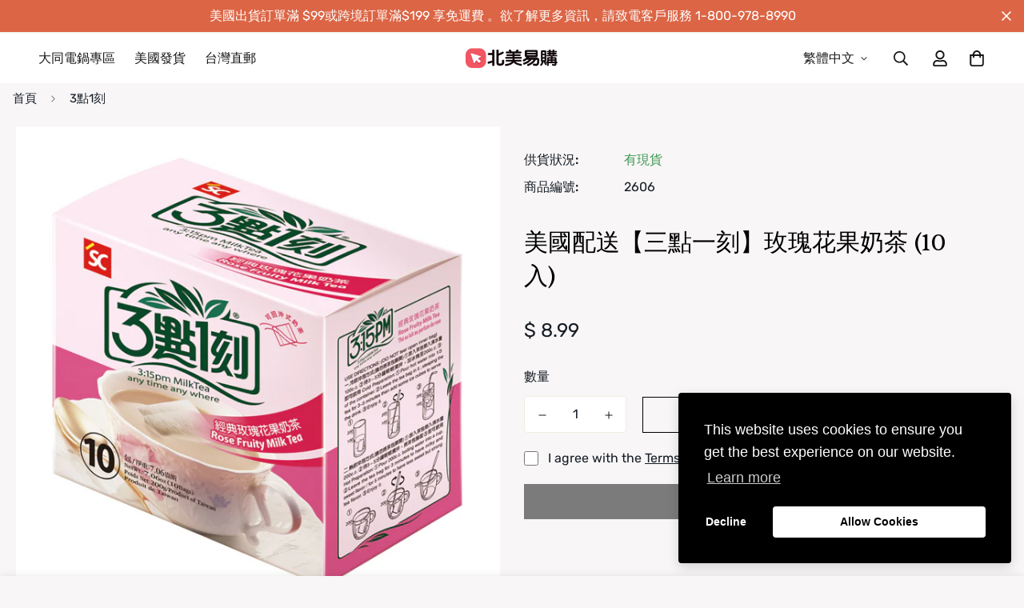

--- FILE ---
content_type: text/javascript; charset=utf-8
request_url: https://www.easymall24.com/products/3-1-11.js
body_size: 321
content:
{"id":174291582990,"title":"美國配送【三點一刻】玫瑰花果奶茶 (10入)","handle":"3-1-11","description":"\u003cdiv class=\"attributes-list\" id=\"J_AttrList\"\u003e\n\u003cdiv class=\"tm-clear tb-hidden tm_brandAttr\" id=\"J_BrandAttr\" style=\"display: block;\"\u003e\u003c\/div\u003e\n\u003c\/div\u003e","published_at":"2018-02-13T14:24:44-08:00","created_at":"2018-02-13T14:24:46-08:00","vendor":"三點一刻","type":"NOODLES 麵 米粉 冬粉","tags":[],"price":899,"price_min":899,"price_max":899,"available":true,"price_varies":false,"compare_at_price":null,"compare_at_price_min":0,"compare_at_price_max":0,"compare_at_price_varies":false,"variants":[{"id":1271075373070,"title":"Default Title","option1":"Default Title","option2":null,"option3":null,"sku":"2606","requires_shipping":true,"taxable":false,"featured_image":null,"available":true,"name":"美國配送【三點一刻】玫瑰花果奶茶 (10入)","public_title":null,"options":["Default Title"],"price":899,"weight":0,"compare_at_price":null,"inventory_quantity":4,"inventory_management":"shopify","inventory_policy":"deny","barcode":"4712134660642","requires_selling_plan":false,"selling_plan_allocations":[]}],"images":["\/\/cdn.shopify.com\/s\/files\/1\/1166\/5522\/products\/10_5.jpg?v=1757214733"],"featured_image":"\/\/cdn.shopify.com\/s\/files\/1\/1166\/5522\/products\/10_5.jpg?v=1757214733","options":[{"name":"Title","position":1,"values":["Default Title"]}],"url":"\/products\/3-1-11","media":[{"alt":null,"id":6946890809426,"position":1,"preview_image":{"aspect_ratio":1.0,"height":650,"width":650,"src":"https:\/\/cdn.shopify.com\/s\/files\/1\/1166\/5522\/products\/10_5.jpg?v=1757214733"},"aspect_ratio":1.0,"height":650,"media_type":"image","src":"https:\/\/cdn.shopify.com\/s\/files\/1\/1166\/5522\/products\/10_5.jpg?v=1757214733","width":650}],"requires_selling_plan":false,"selling_plan_groups":[]}

--- FILE ---
content_type: text/javascript; charset=utf-8
request_url: https://www.easymall24.com/products/3-1-11.js
body_size: -214
content:
{"id":174291582990,"title":"美國配送【三點一刻】玫瑰花果奶茶 (10入)","handle":"3-1-11","description":"\u003cdiv class=\"attributes-list\" id=\"J_AttrList\"\u003e\n\u003cdiv class=\"tm-clear tb-hidden tm_brandAttr\" id=\"J_BrandAttr\" style=\"display: block;\"\u003e\u003c\/div\u003e\n\u003c\/div\u003e","published_at":"2018-02-13T14:24:44-08:00","created_at":"2018-02-13T14:24:46-08:00","vendor":"三點一刻","type":"NOODLES 麵 米粉 冬粉","tags":[],"price":899,"price_min":899,"price_max":899,"available":true,"price_varies":false,"compare_at_price":null,"compare_at_price_min":0,"compare_at_price_max":0,"compare_at_price_varies":false,"variants":[{"id":1271075373070,"title":"Default Title","option1":"Default Title","option2":null,"option3":null,"sku":"2606","requires_shipping":true,"taxable":false,"featured_image":null,"available":true,"name":"美國配送【三點一刻】玫瑰花果奶茶 (10入)","public_title":null,"options":["Default Title"],"price":899,"weight":0,"compare_at_price":null,"inventory_quantity":4,"inventory_management":"shopify","inventory_policy":"deny","barcode":"4712134660642","requires_selling_plan":false,"selling_plan_allocations":[]}],"images":["\/\/cdn.shopify.com\/s\/files\/1\/1166\/5522\/products\/10_5.jpg?v=1757214733"],"featured_image":"\/\/cdn.shopify.com\/s\/files\/1\/1166\/5522\/products\/10_5.jpg?v=1757214733","options":[{"name":"Title","position":1,"values":["Default Title"]}],"url":"\/products\/3-1-11","media":[{"alt":null,"id":6946890809426,"position":1,"preview_image":{"aspect_ratio":1.0,"height":650,"width":650,"src":"https:\/\/cdn.shopify.com\/s\/files\/1\/1166\/5522\/products\/10_5.jpg?v=1757214733"},"aspect_ratio":1.0,"height":650,"media_type":"image","src":"https:\/\/cdn.shopify.com\/s\/files\/1\/1166\/5522\/products\/10_5.jpg?v=1757214733","width":650}],"requires_selling_plan":false,"selling_plan_groups":[]}

--- FILE ---
content_type: text/javascript; charset=utf-8
request_url: https://www.easymall24.com/products/3-1-11.js
body_size: 175
content:
{"id":174291582990,"title":"美國配送【三點一刻】玫瑰花果奶茶 (10入)","handle":"3-1-11","description":"\u003cdiv class=\"attributes-list\" id=\"J_AttrList\"\u003e\n\u003cdiv class=\"tm-clear tb-hidden tm_brandAttr\" id=\"J_BrandAttr\" style=\"display: block;\"\u003e\u003c\/div\u003e\n\u003c\/div\u003e","published_at":"2018-02-13T14:24:44-08:00","created_at":"2018-02-13T14:24:46-08:00","vendor":"三點一刻","type":"NOODLES 麵 米粉 冬粉","tags":[],"price":899,"price_min":899,"price_max":899,"available":true,"price_varies":false,"compare_at_price":null,"compare_at_price_min":0,"compare_at_price_max":0,"compare_at_price_varies":false,"variants":[{"id":1271075373070,"title":"Default Title","option1":"Default Title","option2":null,"option3":null,"sku":"2606","requires_shipping":true,"taxable":false,"featured_image":null,"available":true,"name":"美國配送【三點一刻】玫瑰花果奶茶 (10入)","public_title":null,"options":["Default Title"],"price":899,"weight":0,"compare_at_price":null,"inventory_quantity":4,"inventory_management":"shopify","inventory_policy":"deny","barcode":"4712134660642","requires_selling_plan":false,"selling_plan_allocations":[]}],"images":["\/\/cdn.shopify.com\/s\/files\/1\/1166\/5522\/products\/10_5.jpg?v=1757214733"],"featured_image":"\/\/cdn.shopify.com\/s\/files\/1\/1166\/5522\/products\/10_5.jpg?v=1757214733","options":[{"name":"Title","position":1,"values":["Default Title"]}],"url":"\/products\/3-1-11","media":[{"alt":null,"id":6946890809426,"position":1,"preview_image":{"aspect_ratio":1.0,"height":650,"width":650,"src":"https:\/\/cdn.shopify.com\/s\/files\/1\/1166\/5522\/products\/10_5.jpg?v=1757214733"},"aspect_ratio":1.0,"height":650,"media_type":"image","src":"https:\/\/cdn.shopify.com\/s\/files\/1\/1166\/5522\/products\/10_5.jpg?v=1757214733","width":650}],"requires_selling_plan":false,"selling_plan_groups":[]}

--- FILE ---
content_type: text/javascript; charset=utf-8
request_url: https://www.easymall24.com/products/3-1-11.js
body_size: 323
content:
{"id":174291582990,"title":"美國配送【三點一刻】玫瑰花果奶茶 (10入)","handle":"3-1-11","description":"\u003cdiv class=\"attributes-list\" id=\"J_AttrList\"\u003e\n\u003cdiv class=\"tm-clear tb-hidden tm_brandAttr\" id=\"J_BrandAttr\" style=\"display: block;\"\u003e\u003c\/div\u003e\n\u003c\/div\u003e","published_at":"2018-02-13T14:24:44-08:00","created_at":"2018-02-13T14:24:46-08:00","vendor":"三點一刻","type":"NOODLES 麵 米粉 冬粉","tags":[],"price":899,"price_min":899,"price_max":899,"available":true,"price_varies":false,"compare_at_price":null,"compare_at_price_min":0,"compare_at_price_max":0,"compare_at_price_varies":false,"variants":[{"id":1271075373070,"title":"Default Title","option1":"Default Title","option2":null,"option3":null,"sku":"2606","requires_shipping":true,"taxable":false,"featured_image":null,"available":true,"name":"美國配送【三點一刻】玫瑰花果奶茶 (10入)","public_title":null,"options":["Default Title"],"price":899,"weight":0,"compare_at_price":null,"inventory_quantity":4,"inventory_management":"shopify","inventory_policy":"deny","barcode":"4712134660642","requires_selling_plan":false,"selling_plan_allocations":[]}],"images":["\/\/cdn.shopify.com\/s\/files\/1\/1166\/5522\/products\/10_5.jpg?v=1757214733"],"featured_image":"\/\/cdn.shopify.com\/s\/files\/1\/1166\/5522\/products\/10_5.jpg?v=1757214733","options":[{"name":"Title","position":1,"values":["Default Title"]}],"url":"\/products\/3-1-11","media":[{"alt":null,"id":6946890809426,"position":1,"preview_image":{"aspect_ratio":1.0,"height":650,"width":650,"src":"https:\/\/cdn.shopify.com\/s\/files\/1\/1166\/5522\/products\/10_5.jpg?v=1757214733"},"aspect_ratio":1.0,"height":650,"media_type":"image","src":"https:\/\/cdn.shopify.com\/s\/files\/1\/1166\/5522\/products\/10_5.jpg?v=1757214733","width":650}],"requires_selling_plan":false,"selling_plan_groups":[]}